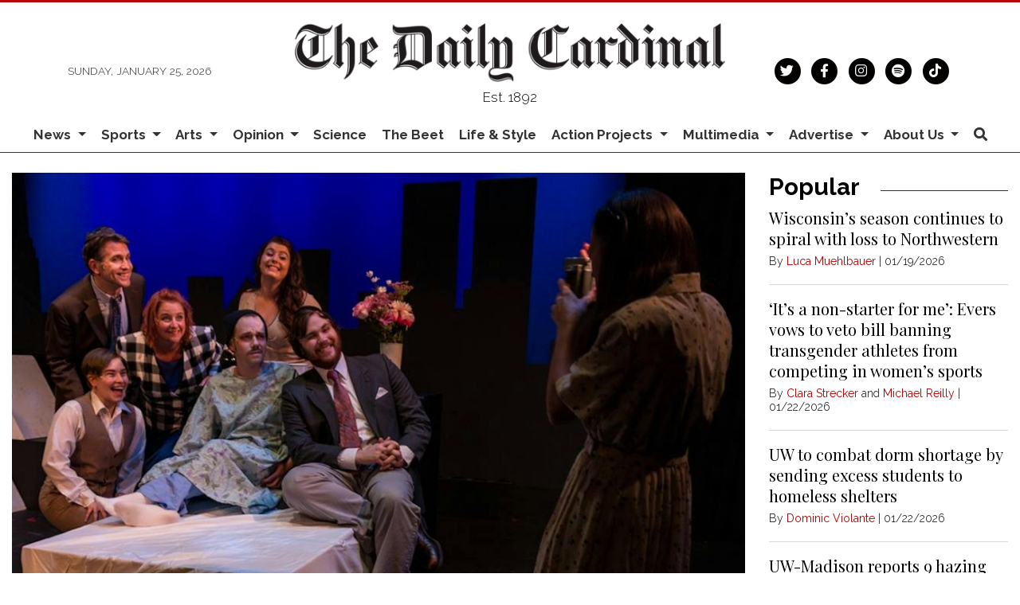

--- FILE ---
content_type: text/html; charset=UTF-8
request_url: https://www.dailycardinal.com/article/2017/10/falsettos-challenges-family-norms-but-doesnt-break-new-ground?ct=content_open&cv=cbox_latest
body_size: 14052
content:
<!DOCTYPE html>
<html lang="en">
<!--
   _____ _   _                    _
  / ____| \ | |                  | |
 | (___ |  \| |_      _____  _ __| | _____
  \___ \| . ` \ \ /\ / / _ \| '__| |/ / __|
  ____) | |\  |\ V  V / (_) | |  |   <\__ \
 |_____/|_| \_| \_/\_/ \___/|_|  |_|\_\___/

SNworks - Solutions by The State News - http://getsnworks.com
-->
<head>
<meta charset="utf-8">
    <script type="text/javascript">var _sf_startpt=(new Date()).getTime();</script>

    <meta name="viewport" content="width=device-width">

    


                
<!-- CEO:STD-META -->


            	
                                                                        
    <title>‘Falsettos’ challenges family norms but doesn’t break new ground - The Daily Cardinal</title>
<style>#__ceo-debug-message{display: none;}#__ceo-debug-message-open,#__ceo-debug-message-close{font-size: 18px;color: #333;text-decoration: none;position: absolute;top: 0;left: 10px;}#__ceo-debug-message-close{padding-right: 10px;}#__ceo-debug-message #__ceo-debug-message-open{display: none;}#__ceo-debug-message div{display: inline-block;}#__ceo-debug-message.message-collapse{width: 50px;}#__ceo-debug-message.message-collapse div{display: none;}#__ceo-debug-message.message-collapse #__ceo-debug-message-close{display: none;}#__ceo-debug-message.message-collapse #__ceo-debug-message-open{display: inline !important;}.__ceo-poll label{display: block;}ul.__ceo-poll{padding: 0;}.__ceo-poll li{list-style-type: none;margin: 0;margin-bottom: 5px;}.__ceo-poll [name="verify"]{opacity: 0.001;}.__ceo-poll .__ceo-poll-result{max-width: 100%;border-radius: 3px;background: #fff;position: relative;padding: 2px 0;}.__ceo-poll span{z-index: 10;padding-left: 4px;}.__ceo-poll .__ceo-poll-fill{padding: 2px 4px;z-index: 5;top: 0;background: #4b9cd3;color: #fff;border-radius: 3px;position: absolute;overflow: hidden;}.__ceo-flex-container{display: flex;}.__ceo-flex-container .__ceo-flex-col{flex-grow: 1;}.__ceo-table{margin: 10px 0;}.__ceo-table td{border: 1px solid #333;padding: 0 10px;}.text-align-center{text-align: center;}.text-align-right{text-align: right;}.text-align-left{text-align: left;}.__ceo-text-right:empty{margin-bottom: 1em;}article:not(.arx-content) .btn{font-weight: 700;}article:not(.arx-content) .float-left.embedded-media{padding: 0px 15px 15px 0px;}article:not(.arx-content) .align-center{text-align: center;}article:not(.arx-content) .align-right{text-align: right;}article:not(.arx-content) .align-left{text-align: left;}article:not(.arx-content) table{background-color: #f1f1f1;border-radius: 3px;width: 100%;border-collapse: collapse;border-spacing: 0;margin-bottom: 1.5rem;caption-side: bottom;}article:not(.arx-content) table th{text-align: left;padding: 0.5rem;border-bottom: 1px solid #ccc;}article:not(.arx-content) table td{padding: 0.5rem;border-bottom: 1px solid #ccc;}article:not(.arx-content) figure:not(.embedded-media)> figcaption{font-size: 0.8rem;margin-top: 0.5rem;line-height: 1rem;}</style>

    <meta name="description" content="&#x201C;Falsettos&#x201D;&#x20;tells&#x20;the&#x20;story&#x20;of&#x20;an&#x20;unconventional&#x20;family&#x20;doing&#x20;its&#x20;best&#x20;to&#x20;pass&#x20;as&#x20;normal&#x20;as&#x20;they&#x20;grapple&#x20;with&#x20;the&#x20;everyday&#x20;complexities&#x20;that&#x20;come&#x20;with&#x20;being&#x20;a&#x20;family.&#x20;Stage&#x20;Q&#x2019;s&#x20;hilarious&#x20;production&#x20;just&#x20;finished&#x20;its&#x20;two-week&#x20;run&#x20;at&#x20;the&#x20;Bartell&#x20;Theater.">

                <meta name="twitter:site" content="@@dailycardinal">     
        <meta property="og:url" content="https://www.dailycardinal.com/article/2017/10/falsettos-challenges-family-norms-but-doesnt-break-new-ground?ct=content_open&amp;cv=cbox_latest">     <meta property="og:type" content="article">
    <meta property="og:site_name" content="&#x2018;Falsettos&#x2019;&#x20;challenges&#x20;family&#x20;norms&#x20;but&#x20;doesn&#x2019;t&#x20;break&#x20;new&#x20;ground&#x20;-&#x20;The&#x20;Daily&#x20;Cardinal">
    <meta property="og:title" content="&#x2018;Falsettos&#x2019;&#x20;challenges&#x20;family&#x20;norms&#x20;but&#x20;doesn&#x2019;t&#x20;break&#x20;new&#x20;ground">     <meta property="og:description" content="&#x201C;Falsettos&#x201D;&#x20;tells&#x20;the&#x20;story&#x20;of&#x20;an&#x20;unconventional&#x20;family&#x20;doing&#x20;its&#x20;best&#x20;to&#x20;pass&#x20;as&#x20;normal&#x20;as&#x20;they&#x20;grapple&#x20;with&#x20;the&#x20;everyday&#x20;complexities&#x20;that&#x20;come&#x20;with&#x20;being&#x20;a&#x20;family.&#x20;Stage&#x20;Q&#x2019;s&#x20;hilarious&#x20;production&#x20;just&#x20;finished&#x20;its&#x20;two-week&#x20;run&#x20;at&#x20;the&#x20;Bartell&#x20;Theater.">             <meta name="twitter:card" content="summary_large_image">


    
                                        
                    <meta property="og:image" content="https://snworksceo.imgix.net/car/fe31d8e0-8573-49fe-bf48-1b37273d2800.sized-1000x1000.jpg?w=800&amp;h=600">          <meta property="og:image:width" content="800">         <meta property="og:image:height" content="600">     
			<meta name="robots" content="noindex, nofollow, max-image-preview:large">
    
    <script type="application/ld+json">
          {
            "@context": "http://schema.org",
            "@type": "NewsArticle",
            "headline": "‘Falsettos’ challenges family norms but doesn’t break new ground",
            "url": "https://www.dailycardinal.com/article/2017/10/falsettos-challenges-family-norms-but-doesnt-break-new-ground",
                            "thumbnailUrl": "https://snworksceo.imgix.net/car/fe31d8e0-8573-49fe-bf48-1b37273d2800.sized-1000x1000.jpg?w=800",
                "image": "https://snworksceo.imgix.net/car/fe31d8e0-8573-49fe-bf48-1b37273d2800.sized-1000x1000.jpg?w=800",
                        "dateCreated": "2017-10-16T06:00:00-05:00",
            "articleSection": "Performing Arts",
            "creator": ["Allison Garfield"],
            "author": ["Allison Garfield"],
            "keywords": ["theater","Arts","theatre","broadway","bartell theater","rent","arts desk","other","Falsettos","William Finn","James Lapine","Stage Q","Daniel Jajewski","Jonathan Larson","Krystal Lonsdale","Dan Pietrangelo","HJ Farr","Dennis Yadon","Michael Bruno"]
          }
    </script>


        <!-- Google Tag Manager -->
    <script>(function(w,d,s,l,i){w[l]=w[l]||[];w[l].push({'gtm.start':
    new Date().getTime(),event:'gtm.js'});var f=d.getElementsByTagName(s)[0],
    j=d.createElement(s),dl=l!='dataLayer'?'&l='+l:'';j.async=true;j.src=
    'https://www.googletagmanager.com/gtm.js?id='+i+dl;f.parentNode.insertBefore(j,f);
    })(window,document,'script','dataLayer','GTM-KFRCQJ');</script>
    <!-- End Google Tag Manager -->

    <link href="https://fonts.googleapis.com/css2?family=Bebas+Neue&family=Playfair+Display:wght@400;700&family=Raleway:wght@300;400;700&display=swap" rel="stylesheet">
    <link rel="stylesheet" href="https://stackpath.bootstrapcdn.com/bootstrap/4.3.1/css/bootstrap.min.css" integrity="sha384-ggOyR0iXCbMQv3Xipma34MD+dH/1fQ784/j6cY/iJTQUOhcWr7x9JvoRxT2MZw1T" crossorigin="anonymous">
    <link rel="stylesheet" href="https://pro.fontawesome.com/releases/v5.15.4/css/solid.css" integrity="sha384-2aj01VFITmYatwqdIKc7PHVmhLqFnnkVCilBk0Uj/fGoczNJXKvV45XlyHr/HU9g" crossorigin="anonymous">
    <link rel="stylesheet" href="https://pro.fontawesome.com/releases/v5.15.4/css/regular.css" integrity="sha384-sDvgA98ePLM7diZOYxIrDEITlUxoFxdt0CPuqjdLr/w62pPuOc73uFoigWEnVpDa" crossorigin="anonymous">
    <link rel="stylesheet" href="https://pro.fontawesome.com/releases/v5.15.4/css/brands.css" integrity="sha384-Q9/9nfR6hUHbM3NjqxA59j5l/9c23JjwDDuPsV5SKplBvgLpFDtJmukyC2oCwp28" crossorigin="anonymous">
    <link rel="stylesheet" href="https://pro.fontawesome.com/releases/v5.15.4/css/fontawesome.css" integrity="sha384-ig3RKyui4sECvuz+WE8EmFYy7sjRvEvy82mmhfV7ljRieb+0f8eEZKxHv2KC0+io" crossorigin="anonymous">

    
    <link rel="apple-touch-icon" sizes="57x57" href="https://d2cmkzs15gh0fk.cloudfront.net/e74b9eb5ab205e7326b286f40dc26885/dist/img/favicons/apple-touch-icon-57x57.png">
<link rel="apple-touch-icon" sizes="60x60" href="https://d2cmkzs15gh0fk.cloudfront.net/e74b9eb5ab205e7326b286f40dc26885/dist/img/favicons/apple-touch-icon-60x60.png">
<link rel="apple-touch-icon" sizes="72x72" href="https://d2cmkzs15gh0fk.cloudfront.net/e74b9eb5ab205e7326b286f40dc26885/dist/img/favicons/apple-touch-icon-72x72.png">
<link rel="apple-touch-icon" sizes="76x76" href="https://d2cmkzs15gh0fk.cloudfront.net/e74b9eb5ab205e7326b286f40dc26885/dist/img/favicons/apple-touch-icon-76x76.png">
<link rel="apple-touch-icon" sizes="114x114" href="https://d2cmkzs15gh0fk.cloudfront.net/e74b9eb5ab205e7326b286f40dc26885/dist/img/favicons/apple-touch-icon-114x114.png">
<link rel="apple-touch-icon" sizes="120x120" href="https://d2cmkzs15gh0fk.cloudfront.net/e74b9eb5ab205e7326b286f40dc26885/dist/img/favicons/apple-touch-icon-120x120.png">
<link rel="apple-touch-icon" sizes="144x144" href="https://d2cmkzs15gh0fk.cloudfront.net/e74b9eb5ab205e7326b286f40dc26885/dist/img/favicons/apple-touch-icon-144x144.png">
<link rel="apple-touch-icon" sizes="152x152" href="https://d2cmkzs15gh0fk.cloudfront.net/e74b9eb5ab205e7326b286f40dc26885/dist/img/favicons/apple-touch-icon-152x152.png">
<link rel="apple-touch-icon" sizes="180x180" href="https://d2cmkzs15gh0fk.cloudfront.net/e74b9eb5ab205e7326b286f40dc26885/dist/img/favicons/apple-touch-icon-180x180.png">
<link rel="icon" type="image/png" sizes="192x192" href="https://d2cmkzs15gh0fk.cloudfront.net/e74b9eb5ab205e7326b286f40dc26885/dist/img/favicons/android-icon-192x192.png">
<link rel="icon" type="image/png" sizes="32x32" href="https://d2cmkzs15gh0fk.cloudfront.net/e74b9eb5ab205e7326b286f40dc26885/dist/img/favicons/favicon-32x32.png">
<link rel="icon" type="image/png" sizes="96x96" href="https://d2cmkzs15gh0fk.cloudfront.net/e74b9eb5ab205e7326b286f40dc26885/dist/img/favicons/favicon-96x96.png">
<link rel="icon" type="image/png" sizes="16x16" href="https://d2cmkzs15gh0fk.cloudfront.net/e74b9eb5ab205e7326b286f40dc26885/dist/img/favicons/favicon-16x16.png">
<link rel="manifest" href="https://d2cmkzs15gh0fk.cloudfront.net/e74b9eb5ab205e7326b286f40dc26885/dist/img/favicons/manifest.json">
<meta name="msapplication-TileColor" content="#ffffff">
<meta name="msapplication-TileImage" content="https://d2cmkzs15gh0fk.cloudfront.net/e74b9eb5ab205e7326b286f40dc26885/dist/img/favicons/ms-icon-144x144.png">
<meta name="theme-color" content="#ffffff">

            <link rev="canonical" type="text/html" href="https://www.dailycardinal.com/article/2017/10/falsettos-challenges-family-norms-but-doesnt-break-new-ground">
    <link rel="alternate shorter" type="text/html" href="">

    <link rel="stylesheet" type="text/css" media="screen, print" href="https://d2cmkzs15gh0fk.cloudfront.net/e74b9eb5ab205e7326b286f40dc26885/dist/css/master.css">
    <link rel="stylesheet" type="text/css" media="print" href="https://d2cmkzs15gh0fk.cloudfront.net/e74b9eb5ab205e7326b286f40dc26885/dist/css/print.css">

    <link href="https://vjs.zencdn.net/7.5.4/video-js.css" rel="stylesheet">
    <link href="https://unpkg.com/@videojs/themes@1/dist/forest/index.css" rel="stylesheet">
    <script src="https://vjs.zencdn.net/7.5.4/video.js"></script>

    <script type="text/javascript">
  var googletag = googletag || {};
  googletag.cmd = googletag.cmd || [];
  (function() {
    var gads = document.createElement('script');
    gads.async = true;
    gads.type = 'text/javascript';
    var useSSL = 'https:' == document.location.protocol;
    gads.src = (useSSL ? 'https:' : 'http:') +
      '//www.googletagservices.com/tag/js/gpt.js';
    var node = document.getElementsByTagName('script')[0];
    node.parentNode.insertBefore(gads, node);
  })();
</script>

<script type="text/javascript">
  googletag.cmd.push(function() {
    googletag.defineSlot('/34877481/CAR_banner-1', [468, 60], 'div-gpt-ad-1452879162799-0').addService(googletag.pubads());
    googletag.defineSlot('/34877481/CAR_banner-2', [468, 60], 'div-gpt-ad-1452879162799-1').addService(googletag.pubads());
    googletag.defineSlot('/34877481/CAR_leaderboard-1', [[728, 90], [970, 90]], 'div-gpt-ad-1487785626542-0').addService(googletag.pubads());
    googletag.defineSlot('/34877481/CAR_leaderboard-2', [728, 90], 'div-gpt-ad-1487785920382-0').addService(googletag.pubads());
    googletag.defineSlot('/34877481/CAR_leaderboard-3', [728, 90], 'div-gpt-ad-1487785920382-1').addService(googletag.pubads());
    googletag.defineSlot('/34877481/CAR_mobileleaderboard-1', [320, 50], 'div-gpt-ad-1452879162799-5').addService(googletag.pubads());
    googletag.defineSlot('/34877481/CAR_rectangle-1', [300, 250], 'div-gpt-ad-1452879162799-6').addService(googletag.pubads());
    googletag.defineSlot('/34877481/CAR_rectangle-2', [300, 250], 'div-gpt-ad-1452879162799-7').addService(googletag.pubads());
    googletag.pubads().enableSingleRequest();
    googletag.pubads().collapseEmptyDivs();
    googletag.enableServices();
  });
</script>

<!-- Flytedesk Digital --> <script type="text/javascript"> (function (w, d, s, p) { let f = d.getElementsByTagName(s)[0], j = d.createElement(s); j.id = 'flytedigital'; j.async = true; j.src = 'https://digital.flytedesk.com/js/head.js#' + p; f.parentNode.insertBefore(j, f); })(window, document, 'script', '8b8316f7-fc49-46c0-8218-b8205b5d3e06'); </script> <!-- End Flytedesk Digital -->
</head>

<body class="article">
        <!-- Google Tag Manager (noscript) -->
    <noscript><iframe src="https://www.googletagmanager.com/ns.html?id=GTM-KFRCQJ" height="0" width="0" style="display:none;visibility:hidden"></iframe></noscript>
    <!-- End Google Tag Manager (noscript) -->
    <div class="skip-content">
        <span class="d-inline-block bg-white">Skip to <a href="#main-content" tabindex="0">Content</a>, <a href="#dockedNavContainer" tabindex="0">Navigation</a>, or <a href="#main-footer" tabindex="0">Footer</a>.</span>
    </div>

    <header class="pt-4 border-top border-primary-color border-3">
    <div class="container">
        <div class="row align-items-center">
            <div class="col-12 col-md-4 col-lg-6 order-1 order-md-2">
                <a href="https://www.dailycardinal.com/"><img src="https://d2cmkzs15gh0fk.cloudfront.net/e74b9eb5ab205e7326b286f40dc26885/dist/img/dclogo.png" alt="The Daily Cardinal"></a>
                <span class="mt-2 mb-3 d-block text-center h6 font-weight-light font-sans">Est. 1892</span>
            </div>
            <div class="col-6 col-md-4 col-lg-3 order-2 order-md-1 text-center text-md-left d-none d-md-block">
                <small class="text-uppercase font-sans font-weight-light text-body">Sunday, January 25, 2026</small>
            </div>
            <div class="col-6 col-md-4 col-lg-3 order-3 text-center text-md-right d-none d-md-block">
                <ul class="list-inline mb-0">
                    <li class="list-inline-item mx-0"><a href="https://twitter.com/dailycardinal" aria-label="Follow us on Twitter">
                        <span class="fa-stack">
                            <i class="fa fa-circle fa-stack-2x"></i>
                            <i class="fab fa-twitter fa-stack-1x text-white"></i>
                        </span>
                    </a></li>
                    <li class="list-inline-item mx-0"><a href="https://facebook.com/The-Daily-Cardinal-67904168706" aria-label="Follow us on Facebook">
                        <span class="fa-stack">
                            <i class="fa fa-circle fa-stack-2x"></i>
                            <i class="fab fa-facebook-f fa-stack-1x text-white"></i>
                        </span>
                    </a></li>
                    <li class="list-inline-item mx-0"><a href="https://instagram.com/dailycardinal" aria-label="Follow us on Instagram">
                        <span class="fa-stack">
                            <i class="fa fa-circle fa-stack-2x"></i>
                            <i class="fab fa-instagram fa-stack-1x text-white"></i>
                        </span>
                    </a></li>
                    <li class="list-inline-item mx-0"><a href="https://open.spotify.com/show/4XiN2QRnxYa3A3xlbuXbdD?si=zeYt2Gh1RsGAQk2g2G5ccA" aria-label="Listen on Spotify">
                        <span class="fa-stack">
                            <i class="fa fa-circle fa-stack-2x"></i>
                            <i class="fab fa-spotify fa-stack-1x text-white"></i>
                        </span>
                    </a></li>
                    <li class="list-inline-item mx-0"><a href="https://www.tiktok.com/@dailycardinal" aria-label="Follow us on TikTok">
                        <span class="fa-stack">
                            <i class="fa fa-circle fa-stack-2x"></i>
                            <i class="fab fa-tiktok fa-stack-1x text-white"></i>
                        </span>
                    </a></li>
                </ul>
            </div>
        </div>
    </div>
</header>
    
                                                                


<div id="dockedNavContainer">
    <nav class="navbar navbar-expand-lg navbar-light py-0" id="mainNavbar">
        <div class="container-fluid max-width">
            <button class="navbar-toggler border-0" type="button" data-toggle="collapse" data-target="#mainNavbarContent">
                <i class="fas fa-bars text-body"></i>
            </button>
            <a href="https://www.dailycardinal.com/" class="d-block mx-auto d-lg-none pr-4 py-2"><img src="https://d2cmkzs15gh0fk.cloudfront.net/e74b9eb5ab205e7326b286f40dc26885/dist/img/dc-short.png" style="max-width:40px;" class="home-link-mobile" alt="The Daily Cardinal"></a>
            <form method="get" action="https://www.dailycardinal.com/search" class="d-none w-100" role="search">
                <input type="hidden" name="a" value="1">
                <input type="hidden" name="o" value="date">
                <input type="search" name="s" class="form-control form-control-sm" placeholder="Search The Daily Cardinal">
            </form>
            <a class="d-lg-none text-center" href="https://www.dailycardinal.com/search?a=1&amp;o=date" aria-label="Search The Daily Cardinal">
                <i class="fas fa-search text-body"></i>
            </a>
            <div class="collapse navbar-collapse font-sans" id="mainNavbarContent">
                <ul class="navbar-nav mx-auto justify-content-between w-100 align-items-center">
                    <li class="navbar-item d-none d-lg-flex"><a class="nav-link home-link px-0 py-1" href="https://www.dailycardinal.com/"><img src="https://d2cmkzs15gh0fk.cloudfront.net/e74b9eb5ab205e7326b286f40dc26885/dist/img/dc-short.png" alt="The Daily Cardinal" style="max-width:50px;"></a></li>
                                                                        <li class="navbar-item dropdown text-center" id="newsDropdownContainer">
                                <a class="nav-link dropdown-toggle" href="https://www.dailycardinal.com/section/news" id="navbarDropdownNews" role="button" data-toggle="dropdown" aria-haspopup="true" aria-expanded="false">
                                    News
                                </a>
                                <div class="dropdown-menu" aria-labelledby="navbarDropdownNews">
                                                                            <a class="dropdown-item" href="https://www.dailycardinal.com/section/uw-madison">UW Madison</a>
                                                                            <a class="dropdown-item" href="https://www.dailycardinal.com/section/city">City</a>
                                                                            <a class="dropdown-item" href="https://www.dailycardinal.com/section/state-news">State</a>
                                                                            <a class="dropdown-item" href="https://www.dailycardinal.com/section/in-depth">In Depth</a>
                                                                    </div>
                            </li>
                                                                                                <li class="navbar-item dropdown text-center" id="sportsDropdownContainer">
                                <a class="nav-link dropdown-toggle" href="https://www.dailycardinal.com/section/sports" id="navbarDropdownSports" role="button" data-toggle="dropdown" aria-haspopup="true" aria-expanded="false">
                                    Sports
                                </a>
                                <div class="dropdown-menu" aria-labelledby="navbarDropdownSports">
                                                                            <a class="dropdown-item" href="https://www.dailycardinal.com/section/football">Football</a>
                                                                            <a class="dropdown-item" href="https://www.dailycardinal.com/section/mens-basketball">Men&#039;s Basketball</a>
                                                                            <a class="dropdown-item" href="https://www.dailycardinal.com/section/womens-basketball">Women&#039;s Basketball</a>
                                                                            <a class="dropdown-item" href="https://www.dailycardinal.com/section/mens-hockey">Men&#039;s Hockey</a>
                                                                            <a class="dropdown-item" href="https://www.dailycardinal.com/section/womens-hockey">Women&#039;s Hockey</a>
                                                                            <a class="dropdown-item" href="https://www.dailycardinal.com/section/volleyball">Volleyball</a>
                                                                            <a class="dropdown-item" href="https://www.dailycardinal.com/section/softball">Softball</a>
                                                                            <a class="dropdown-item" href="https://www.dailycardinal.com/section/mens-tennis">Men&#039;s Tennis</a>
                                                                            <a class="dropdown-item" href="https://www.dailycardinal.com/section/womens-tennis">Women&#039;s Tennis</a>
                                                                            <a class="dropdown-item" href="https://www.dailycardinal.com/section/swim-and-dive">Swim and Dive</a>
                                                                            <a class="dropdown-item" href="https://www.dailycardinal.com/section/mens-soccer">Men&#039;s Soccer</a>
                                                                            <a class="dropdown-item" href="https://www.dailycardinal.com/section/womens-soccer">Women&#039;s Soccer</a>
                                                                            <a class="dropdown-item" href="https://www.dailycardinal.com/section/track-and-field">Track and Field</a>
                                                                            <a class="dropdown-item" href="https://www.dailycardinal.com/section/columnists">Columnists</a>
                                                                    </div>
                            </li>
                                                                                                <li class="navbar-item dropdown text-center" id="artsDropdownContainer">
                                <a class="nav-link dropdown-toggle" href="https://www.dailycardinal.com/section/arts" id="navbarDropdownArts" role="button" data-toggle="dropdown" aria-haspopup="true" aria-expanded="false">
                                    Arts
                                </a>
                                <div class="dropdown-menu" aria-labelledby="navbarDropdownArts">
                                                                            <a class="dropdown-item" href="https://www.dailycardinal.com/section/Movies">Movies</a>
                                                                            <a class="dropdown-item" href="https://www.dailycardinal.com/section/tv">Television</a>
                                                                            <a class="dropdown-item" href="https://www.dailycardinal.com/section/concerts">Concerts</a>
                                                                            <a class="dropdown-item" href="https://www.dailycardinal.com/section/record-routines">Albums</a>
                                                                            <a class="dropdown-item" href="https://www.dailycardinal.com/section/theater">Performing Arts</a>
                                                                            <a class="dropdown-item" href="https://www.dailycardinal.com/section/videogames">Video Games</a>
                                                                            <a class="dropdown-item" href="https://www.dailycardinal.com/section/other">Other</a>
                                                                    </div>
                            </li>
                                                                                                <li class="navbar-item dropdown text-center" id="opinionDropdownContainer">
                                <a class="nav-link dropdown-toggle" href="https://www.dailycardinal.com/section/opinion" id="navbarDropdownOpinion" role="button" data-toggle="dropdown" aria-haspopup="true" aria-expanded="false">
                                    Opinion
                                </a>
                                <div class="dropdown-menu" aria-labelledby="navbarDropdownOpinion">
                                                                            <a class="dropdown-item" href="https://www.dailycardinal.com/section/editorial-board">Editorial Board</a>
                                                                            <a class="dropdown-item" href="https://www.dailycardinal.com/section/analysis">Analysis</a>
                                                                    </div>
                            </li>
                                                                                                <li class="navbar-item"><a id="navbar-item-science" class="nav-link" href="https://www.dailycardinal.com/section/science" title="Science">Science</a></li>
                                                                                                <li class="navbar-item"><a id="navbar-item-beet" class="nav-link" href="https://www.dailycardinal.com/section/beet" title="The&#x20;Beet">The Beet</a></li>
                                                                                                <li class="navbar-item"><a id="navbar-item-lifestyle" class="nav-link" href="https://www.dailycardinal.com/section/lifestyle" title="Life&#x20;&amp;&#x20;Style">Life & Style</a></li>
                                                                                                <li class="navbar-item dropdown text-center" id="projectsDropdownContainer">
                                <a class="nav-link dropdown-toggle" href="https://www.dailycardinal.com/#" id="navbarDropdownProjects" role="button" data-toggle="dropdown" aria-haspopup="true" aria-expanded="false">
                                    Action Projects
                                </a>
                                <div class="dropdown-menu" aria-labelledby="navbarDropdownProjects">
                                                                            <a class="dropdown-item" href="https://www.dailycardinal.com/projects/ai-issue">The AI Issue</a>
                                                                            <a class="dropdown-item" href="https://www.dailycardinal.com/projects/immigration">Uncertain Horizons: Immigration in Wisconsin</a>
                                                                            <a class="dropdown-item" href="https://www.dailycardinal.com/projects/the-democracy-issue">The Democracy Issue</a>
                                                                            <a class="dropdown-item" href="https://www.dailycardinal.com/projects/connection-issue">The Connection Issue</a>
                                                                            <a class="dropdown-item" href="https://www.dailycardinal.com/projects/the-diy-issue">The DIY Issue</a>
                                                                            <a class="dropdown-item" href="https://www.dailycardinal.com/projects/labor">The Labor Issue</a>
                                                                            <a class="dropdown-item" href="https://www.dailycardinal.com/projects/drugs">The Drug Issue</a>
                                                                            <a class="dropdown-item" href="https://www.dailycardinal.com/projects/identity">The Identity Issue</a>
                                                                            <a class="dropdown-item" href="https://www.dailycardinal.com/projects/our-impact-the-student-living-issue">Our Impact: The Student Living Issue</a>
                                                                            <a class="dropdown-item" href="https://www.dailycardinal.com/projects/wealth-and-poverty">Wealth and Poverty</a>
                                                                            <a class="dropdown-item" href="https://www.dailycardinal.com/projects/politics-and-protest">Politics and Protest</a>
                                                                            <a class="dropdown-item" href="https://www.dailycardinal.com/projects/covid-19">Coronavirus Coverage</a>
                                                                            <a class="dropdown-item" href="https://www.dailycardinal.com/projects/evolving-education">Evolving Education</a>
                                                                            <a class="dropdown-item" href="https://www.dailycardinal.com/projects/disability">What&#039;s In a Name? The Disability Issue</a>
                                                                            <a class="dropdown-item" href="https://www.dailycardinal.com/projects/greener-future">Greener Future</a>
                                                                            <a class="dropdown-item" href="https://www.dailycardinal.com/projects/persistence-the-womens-issue">Persistence: The Women&#039;s Issue</a>
                                                                    </div>
                            </li>
                                                                                                <li class="navbar-item dropdown text-center" id="multimediaDropdownContainer">
                                <a class="nav-link dropdown-toggle" href="https://www.dailycardinal.com/multimedia" id="navbarDropdownMultimedia" role="button" data-toggle="dropdown" aria-haspopup="true" aria-expanded="false">
                                    Multimedia
                                </a>
                                <div class="dropdown-menu" aria-labelledby="navbarDropdownMultimedia">
                                                                            <a class="dropdown-item" href="https://www.dailycardinal.com/section/cardinal-call">Podcast: Cardinal Call</a>
                                                                            <a class="dropdown-item" href="https://www.dailycardinal.com/section/podcast-sports">Podcast: Cardinal Sports</a>
                                                                            <a class="dropdown-item" href="https://www.dailycardinal.com/section/cardinality">Podcast: Cardinality</a>
                                                                            <a class="dropdown-item" href="https://www.dailycardinal.com/section/podcast-others">Podcast: Others</a>
                                                                            <a class="dropdown-item" href="https://www.dailycardinal.com/page/podcast-archive">Podcast Archive</a>
                                                                            <a class="dropdown-item" href="https://www.dailycardinal.com/gallery">Slideshows</a>
                                                                            <a class="dropdown-item" href="https://www.dailycardinal.com/multimedia/video">Video</a>
                                                                    </div>
                            </li>
                                                                                                <li class="navbar-item dropdown text-center" id="advertiseDropdownContainer">
                                <a class="nav-link dropdown-toggle" href="https://www.dailycardinal.com/#" id="navbarDropdownAdvertise" role="button" data-toggle="dropdown" aria-haspopup="true" aria-expanded="false">
                                    Advertise
                                </a>
                                <div class="dropdown-menu" aria-labelledby="navbarDropdownAdvertise">
                                                                            <a class="dropdown-item" href="https://www.dailycardinal.com/page/advertise">Advertising Information</a>
                                                                            <a class="dropdown-item" href="https://www.dailycardinal.com/section/advertising-blog">Advertising Blog</a>
                                                                    </div>
                            </li>
                                                                                                <li class="navbar-item dropdown text-center" id="about-usDropdownContainer">
                                <a class="nav-link dropdown-toggle" href="https://www.dailycardinal.com/page/about-us" id="navbarDropdownAbout-Us" role="button" data-toggle="dropdown" aria-haspopup="true" aria-expanded="false">
                                    About Us
                                </a>
                                <div class="dropdown-menu" aria-labelledby="navbarDropdownAbout-Us">
                                                                            <a class="dropdown-item" href="https://www.dailycardinal.com/page/staff">Meet the Flock</a>
                                                                            <a class="dropdown-item" href="https://www.dailycardinal.com/page/join-us">Join the Flock</a>
                                                                            <a class="dropdown-item" href="https://www.dailycardinal.com/page/membership">Cardinal Wings</a>
                                                                    </div>
                            </li>
                                                                                                <li class="navbar-item d-none d-lg-block"><a id="navbar-item-search" class="nav-link" href="https://www.dailycardinal.com/search?a=1" title="" aria-label="Search The Daily Cardinal"><i class="fas fa-search"></i></a></li>
                                                            </ul>
            </div>
        </div>
    </nav>
</div>

    <div class="mt-4">
        <!-- START gryphon/ads/placement-d.tpl -->
<div class="ad leaderboard text-center d-none d-md-block">
            <!-- /34877481/CAR_leaderboard-1 -->
        <div id="div-gpt-ad-1487785626542-0">
        <script>
        googletag.cmd.push(function() { googletag.display('div-gpt-ad-1487785626542-0'); });
        </script>
        </div>

    </div>
<!-- END gryphon/ads/placement-d.tpl -->
    </div>

    <div id="main-content">
        <!-- START gryphon/article/main.tpl -->


    
<div class="container-fluid max-width my-4">
    <div class="row">
        <div class="col">
            <article class="full-article">
                                    <figure class="dom-art-container mb-4 bg-gray">
                                                    <img src="https://snworksceo.imgix.net/car/fe31d8e0-8573-49fe-bf48-1b37273d2800.sized-1000x1000.jpg?w=1000&amp;dpr=2" alt="The cast of &quot;Falsettos&quot; portrays an unconventional family dynamic." class="w-100">
                                                <div class="domphoto-caption mt-2 text-left px-1 pb-1">
                            <p>The cast of "Falsettos" portrays an unconventional family dynamic.</p>

                                                             <aside class="photo-caption photo-credit d-inline pl-1">
                                    <figcaption class="d-inline">
                                                                                    Photo by <a href="https://www.dailycardinal.com/staff/brett-williams">Brett Williams</a> |
                                                                                                                                The Daily Cardinal
                                                                            </figcaption>
                                </aside>
                            
                        </div>
                    </figure>
                                <div class="kicker"><span class="kicker"><a href="https://www.dailycardinal.com/section/arts">ARTS</a></span></div>

                <h1>‘Falsettos’ challenges family norms but doesn’t break new ground</h1>
                
                                    <div class="row  mt-4 mb-0 mb-md-4">
                        <div class="col-12 col-md-6">
                            <aside class="author-name">
                                        
    
                                    
            By <a href="https://www.dailycardinal.com/staff/allison-garfield">Allison Garfield</a>
            
                                <ul class="list-inline d-inline">
                                    </ul>

                                    
                                <div class="mt-1">
                                    <span class="can-localize">October 16, 2017 | 6:00am CDT</span>
                                </div>
                            </aside>
                        </div>
                        <div class="col-12 col-md-6 d-md-none text-left text-md-right d-print-none">
                            <ul class="social-links list-unsyled list-inline mt-4 mt-md-0">
                                <li class="list-inline-item"><a href="http://www.facebook.com/sharer.php?u=https://www.dailycardinal.com/article/2017/10/falsettos-challenges-family-norms-but-doesnt-break-new-ground" target="_blank" class="sends-events" data-ga-category="Share" data-ga-action="click" data-ga-label="facebook" data-ga-value="CURL"><i class="fab fa-facebook"></i></a></li>
                                <li class="list-inline-item"><a href="http://twitter.com/intent/tweet?url=https://www.dailycardinal.com/article/2017/10/falsettos-challenges-family-norms-but-doesnt-break-new-ground&amp;text=‘Falsettos’ challenges family norms but doesn’t break new ground" target="_blank" class="sends-events" data-ga-category="Share" data-ga-action="click" data-ga-label="twitter" data-ga-value="CURL"><i class="fab fa-twitter"></i></a></li>
                                                                <li class="list-inline-item"><a href="mailto:?subject=%E2%80%98Falsettos%E2%80%99%20challenges%20family%20norms%20but%20doesn%E2%80%99t%20break%20new%20ground%20|%20The%20Daily%20Cardinal&amp;message=Check%20out%20this%20article%20from%20The%20Daily%20Cardinal%3A%20https%3A%2F%2Fwww.dailycardinal.com%2Farticle%2F2017%2F10%2Ffalsettos-challenges-family-norms-but-doesnt-break-new-ground" class="sends-events" data-ga-category="Share" data-ga-action="click" data-ga-label="email" data-ga-value="CURL"><i class="fa fa-envelope"></i></a></li>
                                <li class="list-inline-item"><a href="#" onclick="window.print()" class="sends-events" data-ga-category="Share" data-ga-action="click" data-ga-label="facebook" data-ga-value="CURL"><i class="fas fa-print"></i></a></li>
                            </ul>
                        </div>
                    </div>
                
                
                <div class="row mb-5">
                    <div class="col-12 col-md-1 text-center d-none d-md-block">
                        <article class="full-article position-sticky sticky-top" style="top:60px;z-index:1;">
                            <ul class="social-links list-unstyled">
                                <li class="list-unstyled-item mb-2"><a href="http://www.facebook.com/sharer.php?u=https://www.dailycardinal.com/article/2017/10/falsettos-challenges-family-norms-but-doesnt-break-new-ground" target="_blank" class="sends-events" data-ga-category="Share" data-ga-action="click" data-ga-label="facebook" data-ga-value="CURL"><span class="fa-2x"><i class="fab fa-facebook"></i></span></a></li>
                                <li class="list-unstyled-item mb-2"><a href="http://twitter.com/intent/tweet?url=https://www.dailycardinal.com/article/2017/10/falsettos-challenges-family-norms-but-doesnt-break-new-ground&amp;text=‘Falsettos’ challenges family norms but doesn’t break new ground" target="_blank" class="sends-events" data-ga-category="Share" data-ga-action="click" data-ga-label="twitter" data-ga-value="CURL"><span class="fa-2x"><i class="fab fa-twitter"></i></span></a></li>
                                                                <li class="list-unstyled-item mb-2"><a href="mailto:?subject=%E2%80%98Falsettos%E2%80%99%20challenges%20family%20norms%20but%20doesn%E2%80%99t%20break%20new%20ground%20|%20The%20Daily%20Cardinal&amp;message=Check%20out%20this%20article%20from%20The%20Daily%20Cardinal%3A%20https%3A%2F%2Fwww.dailycardinal.com%2Farticle%2F2017%2F10%2Ffalsettos-challenges-family-norms-but-doesnt-break-new-ground" class="sends-events" data-ga-category="Share" data-ga-action="click" data-ga-label="email" data-ga-value="CURL"><span class="fa-2x"><i class="fas fa-envelope"></i></span></a></li>
                                <li class="list-unstyled-item mb-2"><a href="#" onclick="window.print()" class="sends-events" data-ga-category="Share" data-ga-action="click" data-ga-label="facebook" data-ga-value="CURL"><span class="fa-2x"><i class="fas fa-print"></i></span></a></li>
                            </ul>
                        </article>
                    </div>
                    <div class="col">
                        <div class="article-content w-100 my-4">
                                                            <p>“Falsettos” tells the story of an unconventional family doing its best to pass as normal as they grapple with the everyday complexities that come with being a family. Stage Q’s hilarious production just finished its two-week run at the Bartell Theater.</p>
<p>The musical first made its premiere on Broadway in 1992 and was recently revived in 2016. The book is a masterpiece within itself, written by James Lapine and William Finn, with witty music and lyrics by Finn. The exhilarating, yet devastating musical takes place in 1979, New York City. The story revolves around a confused man named Marvin (Dennis Yadon), his ex-wife, Trina, (the spectacular Krystal Lonsdale) and 10-year-old son, Jason (HJ Farr) &mdash; not to mention his gay lover, Whizzer (Dan Pietrangelo). The audience is introduced to Whizzer fairly early in the musical, and it’s clear that the group seems to have reached an equilibrium. However, even in the early scenes, we see fractures and discrepancies in relationships. Marvin is possessive and critical of Whizzer, displeased by his younger partner’s lack of enthusiasm for monogamy. Dennis Yadon excellently portrays this irritation &mdash; almost to a fault. Though Marvin and Whizzer thrive in chaos, and most of their attraction is product of the frequent heated arguments they undergo, there wasn’t much chemistry between the two actors until the second act.</p>

                                <div class="d-block d-md-none inline-ad my-4 mr-0 mr-md-4 text-center d-print-none">
                                    <!-- START gryphon/ads/placement-d.tpl -->
<div class="ad rectangle text-center">
        <!-- /34877481/CAR_rectangle-1 -->
    <div id="div-gpt-ad-1452879162799-6" style="height:250px; width:300px;">
    <script type="text/javascript">
    googletag.cmd.push(function() { googletag.display('div-gpt-ad-1452879162799-6'); });
    </script>
    </div>    </div>
<!-- END gryphon/ads/placement-d.tpl -->
                                </div>

                                <p>Marvin, along with the other main characters, point fingers at one another, trying to determine the source of their dissatisfaction with most of them attempting to blame someone else for their own insecurities. Marvin urges Trina to go see his psychiatrist, Mendel (Daniel Jajewski) who almost instantaneously falls for Trina. Marvin and Trina then urge their son, Jason, to go see Mendel as well, fearing that he spends too much of his time isolated from the outside world.</p>
<p>There is no space between each song; most of them feed right into the next. This reiterates the franticness of the characters as they ricochet through their intricate lives, but the flow of the musical makes it hard to highlight individual songs.</p>
<p>There is an exception to this, however; Krystal Lonsdale’s uproariously fuming “I’m Breaking Down,” is essentially a nervous collapse in song. The aria takes place early in the first act, but remains a deliriously funny, yet sad, high point of the entire show. With lines like, “My life is shitty and my kid seems like an idiot to me” and “the only thing that’s breaking up is my family, but me? I’m breaking down!”</p>
<p>The set contained large boxes, manipulated by the actors, that resembled a child’s building blocks against a Manhattan skyline. Though the set was simple, contrasting the complexity of the plot, it was a unique way to portray the characters continuously arranging and rearranging their lives for themselves and their friends.</p>
<p>Another distinctive choice by director Michael Bruno was to keep the principal characters on on stage for most of the show, even when they weren’t performing. Repeatedly, they would sit on the “building blocks” and observe the lives of other characters, establishing a kind of omniscience that resembles the knowledge we all acquire in everyday life through things like gossip and social media.</p>
<p>The second act is where the show picks up. The first act was enjoyable to watch, but most of the relationships weren’t established clearly enough, making it slightly difficult to determine the opinions individual characters had on one another. The pacing feels slow, which causes lulls that are hard to crawl out of. This is remedied in act two with higher stakes. Trina and Mendel have married, Marvin and Whizzer have broken up, the whole gang goes to Jason’s ball game to watch “Jewish boys who cannot play baseball play baseball” and all seems kind of well &mdash; at least in the perpetually altering lives of these complex characters.</p>

                                <div class="d-block d-md-none inline-ad my-4 mr-0 mr-md-4 text-center d-print-none">
                                    <!-- START gryphon/ads/placement-d.tpl -->
<div class="ad rectangle text-center">
        <!-- /34877481/CAR_rectangle-2 -->
    <div id="div-gpt-ad-1452879162799-7" style="height:250px; width:300px;">
    <script type="text/javascript">
    googletag.cmd.push(function() { googletag.display('div-gpt-ad-1452879162799-7'); });
    </script>
    </div>
    </div>
<!-- END gryphon/ads/placement-d.tpl -->
                                </div>

                                                                                                    <p>The tone of the show changes dramatically when we see Whizzer collapse from a mysterious disease that, while never stated, is presumed to be AIDS. This is when Yadon and Pietrangelo produce immense emotion, and you start to really feel for their characters.</p>
<p>However, my mind couldn’t help but draw comparisons to the later, more prominent musical “Rent.” Both shows are almost entirely sung through and both are ingenious, but Jonathan Larson’s “Rent” has a certain flare that “Falsettos” lacks. In “Rent,” the characters are fully fleshed out in a way that Finn’s “Falsettos” doesn’t quite match. The idea of finding the “normal” in an ultimately abnormal family, however, is something that has become increasingly prevalent in the last two decades. Today, it is widely accepted that American families come in all shapes and sizes. “Falsettos” was eerily perceptive in its presentation of a family that was irregular and unorthodox before that became the norm. </p>
                                    <div class="d-none d-md-block my-4 bg-gray p-4">
    <div class="d-flex align-items-center justify-content-center">
<i class="fas fa-at fa-2x pr-2"></i> Enjoy what you're reading? Get content from The Daily Cardinal delivered to your inbox</div>
    <form action="https://dailycardinal.us15.list-manage.com/subscribe/post?u=3187e1ad2cf551e5879e25999&id=06c261125a" method="post" id="mc-embedded-subscribe-form" name="mc-embedded-subscribe-form" class="validate" target="_blank" novalidate="">
        <div class="d-flex align-items-center mt-4 mx-md-5">
            <label for="mce-EMAIL" class="form-label pr-2 sr-only">Email</label>
            <div class="flex-grow-1">
                <input type="email" value="" name="EMAIL" class="form-control " id="mce-EMAIL" placeholder="Your Email Address" required=""><div style="position: absolute; left: -8000px;" aria-hidden="true"><input type="text" name="b_3187e1ad2cf551e5879e25999_06c261125a" tabindex="-1" value=""></div>
            </div>
            <div class="">
                <input type="submit" value="Subscribe" name="subscribe" id="mc-embedded-subscribe" class="btn btn-primary font-weight-bold ml-2">
            </div>
        </div>

    </form>
</div>
                                
                                
                                
                            
                            <div class="d-md-flex align-items-center my-4 bg-gray p-2 p-md-4">
    <div class="flex-grow-1">
        <div class="h4 font-sans font-weight-bold text-nowrap">Support your local paper</div>
        <a href="https://www.dailycardinal.com/page/donate" class="btn btn-primary btn-block text-uppercase"><i class="fab fa-paypal mr-2"></i><strong>Donate Today</strong></a>
    </div>
    <div class="ml-0 ml-md-5 mt-4 mt-md-0">
        <div class="font-sans text-small">
            The Daily Cardinal has been covering the University and Madison community since 1892. Please consider giving today.
        </div>
    </div>
</div>

                                
    

                                                            <div class="my-4 d-print-none">
                                                    <div class="d-flex align-items-center">
        <div class="subheader h3 font-sans font-weight-bold">More</div>
        <hr class="ml-4 flex-grow-1 bg-primary-color">
    </div>


                                    <div class="row">
                                                                                    <div class="col-12 col-md mt-4 mt-md-0">
                                                        
    
            
                        
        
                    
    <article class="art-above">

                <div class="row">
            <div class="col-4 pr-0 pr-md-3 col-md-12 ">
                                                        <div class="image-container mb-2 mb-md-0">
                                                    <a href="https://www.dailycardinal.com/article/2026/01/vkg3y8hluk7rq3e" title="UW Cinematheque rolls out 2026 film lineup"><img src="https://snworksceo.imgix.net/car/a7d93e7c-16e6-4375-9a2b-00e2b8c47c6d.sized-1000x1000.jpg?w=1500&amp;ar=16%3A9&amp;fit=crop&amp;crop=faces&amp;facepad=3&amp;auto=format" class="dom-art-above-image w-100 d-block mx-auto" alt="26-1-21_Mintz_Cinematheque-1.jpg"></a>
                                                                                                                                                                                
                                            </div>
                                    
                            </div>
            <div class="col-8 col-md-12 ">
                
                <h4 class="headline has-photo mt-0 mt-md-2 mb-2"><a href="https://www.dailycardinal.com/article/2026/01/vkg3y8hluk7rq3e" title="UW Cinematheque rolls out 2026 film lineup">UW Cinematheque rolls out 2026 film lineup</a></h4>

                
                            </div>
        </div>

        
    </article>

                                            </div>
                                                                                    <div class="col-12 col-md mt-4 mt-md-0">
                                                        
    
            
                        
        
                    
    <article class="art-above">

                <div class="row">
            <div class="col-4 pr-0 pr-md-3 col-md-12 ">
                                                        <div class="image-container mb-2 mb-md-0">
                                                    <a href="https://www.dailycardinal.com/article/2025/12/daily-cardinal-arts-radar-ho-ho-ho-an-interview-with-santa-claus" title="Daily Cardinal Arts Radar: Ho Ho Ho: An Interview with Santa Claus"><img src="https://snworksceo.imgix.net/car/c5bb2304-5490-4fe6-b6b8-544e9055d61f.sized-1000x1000.JPG?w=1500&amp;ar=16%3A9&amp;fit=crop&amp;crop=faces&amp;facepad=3&amp;auto=format" class="dom-art-above-image w-100 d-block mx-auto" alt="&quot;Daily Cardinal Arts Radar&quot; podcast art"></a>
                                                                                                                                                                                
                                            </div>
                                    
                            </div>
            <div class="col-8 col-md-12 ">
                
                <h4 class="headline has-photo mt-0 mt-md-2 mb-2"><a href="https://www.dailycardinal.com/article/2025/12/daily-cardinal-arts-radar-ho-ho-ho-an-interview-with-santa-claus" title="Daily Cardinal Arts Radar: Ho Ho Ho: An Interview with Santa Claus">Daily Cardinal Arts Radar: Ho Ho Ho: An Interview with Santa Claus</a></h4>

                
                            </div>
        </div>

        
    </article>

                                            </div>
                                                                                    <div class="col-12 col-md mt-4 mt-md-0">
                                                        
    
            
            
        
                    
    <article class="art-above">

                <div class="row">
            <div class="col-4 pr-0 pr-md-3 col-md-12 ">
                                                        <div class="image-container mb-2 mb-md-0">
                                                    <a href="https://www.dailycardinal.com/article/2025/12/now-you-see-me-now-you-dont-is-no-illusion-just-pure-entertainment" title="‘Now You See Me: Now You Don’t’ Is no illusion, just pure entertainment"><img src="https://snworksceo.imgix.net/car/887c4bc3-ae94-4c15-a9d6-b7bdc5694760.sized-1000x1000.png?w=1500&amp;ar=16%3A9&amp;fit=crop&amp;crop=faces&amp;facepad=3&amp;auto=format" class="dom-art-above-image w-100 d-block mx-auto" alt="NYSM3.png"></a>
                                                                                                                                                                                
                                            </div>
                                    
                            </div>
            <div class="col-8 col-md-12 ">
                
                <h4 class="headline has-photo mt-0 mt-md-2 mb-2"><a href="https://www.dailycardinal.com/article/2025/12/now-you-see-me-now-you-dont-is-no-illusion-just-pure-entertainment" title="‘Now You See Me: Now You Don’t’ Is no illusion, just pure entertainment">‘Now You See Me: Now You Don’t’ Is no illusion, just pure entertainment</a></h4>

                
                            </div>
        </div>

        
    </article>

                                            </div>
                                                                            </div>
                                </div>
                            

                        </div>
                    </div>
                </div>
            </article>
        </div>

        

<div class="col-12 fixed-sidebar d-print-none">

    

            <div class="">
                            <div class="d-flex align-items-center">
        <div class="subheader h3 font-sans font-weight-bold">Popular</div>
        <hr class="ml-4 flex-grow-1 bg-primary-color">
    </div>



                                
            
        
    <article class="art-hed">
        <div class="h4"><a href="https://www.dailycardinal.com/article/2026/01/wisconsins-season-continues-to-spiral-with-loss-to-northwestern" title=" Wisconsin’s season continues to spiral with loss to Northwestern"> Wisconsin’s season continues to spiral with loss to Northwestern</a></div>
                    <div class="dateline">

                                                        By <a href="https://www.dailycardinal.com/staff/luca-muehlbauer">Luca Muehlbauer</a>
                                        |
                
                <span class="time-since">01/19/2026</span>
            </div>
                    </article>

                <hr class="bg-gray">
                                
            
        
    <article class="art-hed">
        <div class="h4"><a href="https://www.dailycardinal.com/article/2026/01/its-a-non-starter-for-me-evers-vows-to-veto-bill-banning-transgender-athletes-from-competing-in-womens-sports" title="‘It’s a non-starter for me’: Evers vows to veto bill banning transgender athletes from competing in women’s sports">‘It’s a non-starter for me’: Evers vows to veto bill banning transgender athletes from competing in women’s sports</a></div>
                    <div class="dateline">

                                                        By <a href="https://www.dailycardinal.com/staff/clara-strecker">Clara Strecker</a>
                                                                         and                             <a href="https://www.dailycardinal.com/staff/michael-reilly">Michael Reilly</a>
                                                                |
                
                <span class="time-since">01/22/2026</span>
            </div>
                    </article>

                <hr class="bg-gray">
                                
            
        
    <article class="art-hed">
        <div class="h4"><a href="https://www.dailycardinal.com/article/2026/01/uw-to-combat-dorm-shortage-by-sending-excess-students-to-homeless-shelters" title="UW to combat dorm shortage by sending excess students to homeless shelters">UW to combat dorm shortage by sending excess students to homeless shelters</a></div>
                    <div class="dateline">

                                                        By <a href="https://www.dailycardinal.com/staff/dominic-violante">Dominic Violante</a>
                                        |
                
                <span class="time-since">01/22/2026</span>
            </div>
                    </article>

                <hr class="bg-gray">
                                
            
        
    <article class="art-hed">
        <div class="h4"><a href="https://www.dailycardinal.com/article/2026/01/uw-madison-reports-9-hazing-violations-since-2021" title="UW-Madison reports 9 hazing violations since 2021">UW-Madison reports 9 hazing violations since 2021</a></div>
                    <div class="dateline">

                                                        By <a href="https://www.dailycardinal.com/staff/alexa-cattouse">Alexa Cattouse</a>
                                        |
                
                <span class="time-since">01/22/2026</span>
            </div>
                    </article>

                <hr class="bg-gray">
                                
            
        
    <article class="art-hed">
        <div class="h4"><a href="https://www.dailycardinal.com/article/2026/01/evers-says-he-would-veto-republican-led-campus-free-speech-bill" title="Evers says he would veto Republican-led campus free speech bill">Evers says he would veto Republican-led campus free speech bill</a></div>
                    <div class="dateline">

                                                        By <a href="https://www.dailycardinal.com/staff/audrey-lopez-stane">Audrey Lopez-Stane</a>
                                                                         and                             <a href="https://www.dailycardinal.com/staff/clara-strecker">Clara Strecker</a>
                                                                |
                
                <span class="time-since">01/22/2026</span>
            </div>
                    </article>

                <hr class="bg-gray">
                    </div>
        
            <div class="my-4 text-center">
            <!-- START gryphon/ads/placement-d.tpl -->
<div class="ad rectangle text-center">
        <!-- /34877481/CAR_rectangle-1 -->
    <div id="div-gpt-ad-1452879162799-6" style="height:250px; width:300px;">
    <script type="text/javascript">
    googletag.cmd.push(function() { googletag.display('div-gpt-ad-1452879162799-6'); });
    </script>
    </div>    </div>
<!-- END gryphon/ads/placement-d.tpl -->
        </div>
        <hr class="bg-gray">
        
            <a class="twitter-timeline" data-height="450" href="https://twitter.com/dailycardinal?ref_src=twsrc%5Etfw">Tweets by DailyCardinal</a> <script async src="https://platform.twitter.com/widgets.js" charset="utf-8"></script>
        <hr class="bg-gray">
        
            

                <div class="d-flex align-items-center">
        <div class="subheader h2 font-sans font-weight-bold">Print</div>
        <hr class="ml-4 flex-grow-1 bg-primary-color">
    </div>


<a href="https://issuu.com/the_daily_cardinal/docs/thursday_january_22_2026" target="_blank"><img src="https://snworksceo.imgix.net/car/ab8592e4-f84b-4fb4-9e40-04d8e5c71918.sized-1000x1000.jpg?w=800" alt="Read our print edition on Issuu" class="d-block mx-auto w-75"></a>
<a href="https://issuu.com/the_daily_cardinal" target="_blank" class="text-small d-block text-center">Read on Issuu</a>
        <hr class="bg-gray">
        
            <div class="my-4 text-center d-none d-md-block">
            <!-- START gryphon/ads/placement-d.tpl -->
<div class="ad skyscraper text-center">
        </div>
<!-- END gryphon/ads/placement-d.tpl -->
        </div>
        <hr class="bg-gray">
        
        
</div>
    </div>
</div>

    </div>

    <hr class="bg-dark">

    <div class="my-4">
        <!-- START gryphon/ads/placement-d.tpl -->
<div class="ad leaderboard text-center d-none d-md-block">
          <!-- /34877481/CAR_leaderboard-3 -->
      <div id="div-gpt-ad-1487785920382-1" style="height:90px; width:728px;">
      <script>
      googletag.cmd.push(function() { googletag.display('div-gpt-ad-1487785920382-1'); });
      </script>
      </div>
    </div>
<!-- END gryphon/ads/placement-d.tpl -->
    </div>

    <footer class="bg-primary-color mt-3 py-3 text-white" id="main-footer">
    <div class="container">
        <div class="row text-left align-items-center">
            <div class="col-12 col-lg-6 order-lg-2 py-2">
                <div class="row text-uppercase">
                    <div class="col-12 col-lg offset-lg-2 d-none d-md-block text-center text-lg-right">
                        <ul class="list-inline mb-0">
                            <li class="list-inline-item mr-0 pr-0 pl-2 pb-2"><a href="https://www.dailycardinal.com/section/news" class="text-white font-weight-light">News</a></li>
                            <li class="list-inline-item mr-0 pr-0 pl-2 pb-2"><a href="https://www.dailycardinal.com/section/sports" class="text-white font-weight-light">Sports</a></li>
                            <li class="list-inline-item mr-0 pr-0 pl-2 pb-2"><a href="https://www.dailycardinal.com/section/arts" class="text-white font-weight-light">Arts</a></li>
                            <li class="list-inline-item mr-0 pr-0 pl-2 pb-2"><a href="https://www.dailycardinal.com/section/opinion" class="text-white font-weight-light">Opinion</a></li>
                            <li class="list-inline-item mr-0 pr-0 pl-2 pb-2"><a href="https://www.dailycardinal.com/section/science" class="text-white font-weight-light">Science</a></li>
                            <li class="list-inline-item mr-0 pr-0 pl-2 pb-2"><a href="https://www.dailycardinal.com/section/beet" class="text-white font-weight-light">Beet</a></li>
                            <li class="list-inline-item mr-0 pr-0 pl-2 pb-2"><a href="https://www.dailycardinal.com/section/lifestyle" class="text-white font-weight-light">Life &amp; Style</a></li>
                            <li class="list-inline-item mr-0 pr-0 pl-2 pb-2"><a href="https://www.dailycardinal.com/multimedia" class="text-white font-weight-light">Multimedia</a></li>
                            <li class="list-inline-item mr-0 pr-0 pl-2 pb-2"><a href="https://www.dailycardinal.com/page/advertise" class="text-white font-weight-light">Advertise</a></li>
                            <li class="list-inline-item mr-0 pr-0 pl-2 pb-2"><a href="https://www.dailycardinal.com/page/about-us" class="text-white font-weight-light">Contact Us</a></li>
                            <li class="list-inline-item mr-0 pr-0 pl-2 pb-2"><a href="https://www.dailycardinal.com/page/newsletter" class="text-white font-weight-light">Newsletter</a></li>
                            <li class="list-inline-item mr-0 pr-0 pl-2 pb-2"><a href="https://www.dailycardinal.com/page/donate" class="text-white font-weight-light">Donate</a></li>
                        </ul>

                        <ul class="list-inline d-block d-lg-inline mt-2 mx-0 px-0">
                            <li class="list-inline-item"><a href="https://twitter.com/dailycardinal" aria-label="Follow us on Twitter">
                                <span class="fa-stack">
                                    <i class="fa fa-circle fa-stack-2x text-white"></i>
                                    <i class="fab fa-twitter fa-stack-1x text-primary-color"></i>
                                </span>
                            </a></li>
                            <li class="list-inline-item"><a href="https://facebook.com/The-Daily-Cardinal-67904168706" aria-label="Follow us on Facebook">
                                <span class="fa-stack">
                                    <i class="fa fa-circle fa-stack-2x text-white"></i>
                                    <i class="fab fa-facebook-f fa-stack-1x text-primary-color"></i>
                                </span>
                            </a></li>
                            <li class="list-inline-item"><a href="https://instagram.com/dailycardinal" aria-label="Follow us on Instagram">
                                <span class="fa-stack">
                                    <i class="fa fa-circle fa-stack-2x text-white"></i>
                                    <i class="fab fa-instagram fa-stack-1x text-primary-color"></i>
                                </span>
                            </a></li>
                            <li class="list-inline-item"><a href="https://youtube.com/channel/UCWZuLmJMGcb3gxxRi6BKOOQ" aria-label="Follow us on YouTube">
                                <span class="fa-stack">
                                    <i class="fa fa-circle fa-stack-2x text-white"></i>
                                    <i class="fab fa-youtube fa-stack-1x text-primary-color"></i>
                                </span>
                            </a></li>
                            <li class="list-inline-item"><a href="https://open.spotify.com/show/4XiN2QRnxYa3A3xlbuXbdD?si=zeYt2Gh1RsGAQk2g2G5ccA" aria-label="Listen on Spotify">
                                <span class="fa-stack">
                                    <i class="fa fa-circle fa-stack-2x text-white"></i>
                                    <i class="fab fa-spotify fa-stack-1x text-primary-color"></i>
                                </span>
                            </a></li>
                            <li class="list-inline-item"><a href="https://www.tiktok.com/@dailycardinal" aria-label="Follow us on TikTok">
                                <span class="fa-stack">
                                    <i class="fa fa-circle fa-stack-2x text-white"></i>
                                    <i class="fab fa-tiktok fa-stack-1x text-primary-color"></i>
                                </span>
                            </a></li>

                        </ul>

                    </div>
                </div>
            </div>
            <div class="col-12 col-lg-6 order-lg-1 py-2 text-center text-lg-left">
                <div class="">
                    <a href="https://www.dailycardinal.com/"><img src="https://d2cmkzs15gh0fk.cloudfront.net/e74b9eb5ab205e7326b286f40dc26885/dist/img/car-logo.png" alt="The Daily Cardinal" class="d-inline-block mt-n2 mb-3 w-75 d-block" style=""></a>

                    <div class="mb-3">
                        608-262-8000 &middot;
                        2142 Vilas Communication Hall<br>
                        821 University Avenue &middot;
                        Madison, Wis. 53706-1497
                    </div>
                </div>
            </div>
        </div>
    </div>
</footer>
<div class="container py-2 font-weight-bold text-black">
    <div class="row">
        <div class="col-12 col-lg-6 text-center text-lg-left">
            <small>Powered by <a href="https://getsnworks.com" target="_blank"><img src="https://duvq7ua50whdw.cloudfront.net/611d8613ded5b4d43232ade12fd62a2f/dist/img/snworks-logo-black.png" style="max-width:60px" class="d-inline-block mt-n1" alt="SNworks"></a> Solutions by The State News</small>
        </div>
        <div class="col-12 col-lg-6 text-center text-lg-right">
            <small>All Content &copy; 2026 The Daily Cardinal</small>
        </div>
    </div>
</div>

    <script src="https://code.jquery.com/jquery-3.4.1.min.js" integrity="sha256-CSXorXvZcTkaix6Yvo6HppcZGetbYMGWSFlBw8HfCJo=" crossorigin="anonymous"></script>
    <script src="https://cdn.jsdelivr.net/npm/popper.js@1.16.0/dist/umd/popper.min.js" integrity="sha384-Q6E9RHvbIyZFJoft+2mJbHaEWldlvI9IOYy5n3zV9zzTtmI3UksdQRVvoxMfooAo" crossorigin="anonymous"></script>
    <script src="https://stackpath.bootstrapcdn.com/bootstrap/4.4.1/js/bootstrap.min.js" integrity="sha384-wfSDF2E50Y2D1uUdj0O3uMBJnjuUD4Ih7YwaYd1iqfktj0Uod8GCExl3Og8ifwB6" crossorigin="anonymous"></script>

    <script src="https://d2cmkzs15gh0fk.cloudfront.net/e74b9eb5ab205e7326b286f40dc26885/dist/js/master-min.js"></script>
    <!-- Built in 1.5928220748901 seconds --><div id="__ceo-8B7A2F29-C494-4EAA-9D3D-93356FF6FB40"></div>
<script src="https://www.dailycardinal.com/b/e.js"></script>
<script></script>
</body>
</html>

--- FILE ---
content_type: text/html; charset=utf-8
request_url: https://www.google.com/recaptcha/api2/aframe
body_size: 266
content:
<!DOCTYPE HTML><html><head><meta http-equiv="content-type" content="text/html; charset=UTF-8"></head><body><script nonce="gA91iuHimYudP3kSgGFd7Q">/** Anti-fraud and anti-abuse applications only. See google.com/recaptcha */ try{var clients={'sodar':'https://pagead2.googlesyndication.com/pagead/sodar?'};window.addEventListener("message",function(a){try{if(a.source===window.parent){var b=JSON.parse(a.data);var c=clients[b['id']];if(c){var d=document.createElement('img');d.src=c+b['params']+'&rc='+(localStorage.getItem("rc::a")?sessionStorage.getItem("rc::b"):"");window.document.body.appendChild(d);sessionStorage.setItem("rc::e",parseInt(sessionStorage.getItem("rc::e")||0)+1);localStorage.setItem("rc::h",'1769325535703');}}}catch(b){}});window.parent.postMessage("_grecaptcha_ready", "*");}catch(b){}</script></body></html>

--- FILE ---
content_type: application/javascript
request_url: https://d2cmkzs15gh0fk.cloudfront.net/e74b9eb5ab205e7326b286f40dc26885/dist/js/master-min.js
body_size: 1007
content:
/*! tdg-templates - v0.0.0 - 2021-03-04
* Copyright (c) 2021 ; Licensed  */
!function(a){function b(){var b=a("#dockedNavContainer"),c=b.find("#mainNavPlaceholder").first();if(c.length){var d=a("#fixedNavbar .navbar").first().detach();b.append(d),c.remove(),a("#fixedNavbar").remove()}}function c(){var b=a("#dockedNavContainer"),c=b.find(".navbar").first();if(c.length){var d=c.height(),e=a('<div id="mainNavPlaceholder"></div>').css("height",d+"px");b.append(e),c.detach();var f=a('<div id="fixedNavbar"></div>').append(c);f.css({top:"-"+d+"px"}),a("body").append(f),setTimeout(function(){f.css({top:"0px"})})}}a(function(){a("#navbar-item-search").on("click",function(b){b.preventDefault();var c=a(this),d=c.parents("li").first().siblings(),e=c.parents(".navbar").first(),f=e.find("form").first();f.hasClass("d-none")?(c.find("i").removeClass("fa-search").addClass("fa-times"),d.addClass("d-none"),f.removeClass("d-none"),f.find(".form-control").first().focus()):(c.find("i").removeClass("fa-times").addClass("fa-search"),f.addClass("d-none"),d.removeClass("d-none"))})}),a(function(){a(".navbar-item.dropdown").on("mouseenter",function(b){a(this).addClass("show"),a(this).children(".dropdown-menu").addClass("show")}).on("mouseleave",function(b){a(this).removeClass("show"),a(this).children(".dropdown-menu").removeClass("show")})}),a(function(){a(".navbar-item.dropdown .nav-link.dropdown-toggle").on("click",function(b){a(this).parents(".navbar-item.dropdown").first().hasClass("show")&&(window.location.href=a(this).attr("href"))})}),a(window).on("resize scroll",function(){a("#dockedNavContainer").isInViewport()?b():c()}),a(function(){var b=function(){var b=a(a(this).attr("data-scrubber")).first(),c=this.currentTime/this.duration*100;b.find(".indicator").css({width:c+"%"})},c={};a(".embedded-podcast-player .podcast-playpause-button").on("click",function(d){d.preventDefault();var e=a(this),f=e.parents(".embedded-podcast-player").first().find("audio"),g=f[0].id;e.find("i").hasClass("fa-play")?(e.find("i.fa-play").removeClass("fa-play").addClass("fa-circle-notch").addClass("fa-spin"),f[0].play().then(function(){e.find("i.fa-spin").removeClass("fa-circle-notch").removeClass("fa-spin").addClass("fa-pause"),c[g]=setInterval(b.bind(f[0]),1e3)})):(f[0].pause(),e.find("i.fa-pause").removeClass("fa-pause").addClass("fa-play"),g in c&&clearInterval(c[g]))})}),a.fn.isInViewport=function(){var b=a(this).offset().top,c=b+a(this).outerHeight(),d=a(window).scrollTop(),e=d+a(window).height();return c>d&&b<e}}(jQuery);